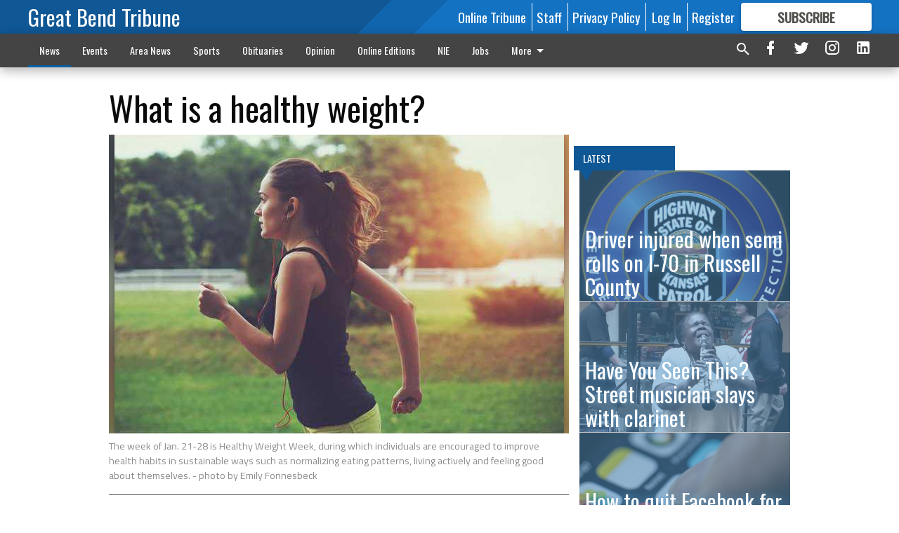

--- FILE ---
content_type: text/html; charset=utf-8
request_url: https://www.gbtribune.com/news/trending-topics/what-is-a-healthy-weight/?offset=1
body_size: 14674
content:




<div data-ajax-content-page-boundary>
    <div class="anvil-padding-bottom">
        
            
                
                    

<span data-page-tracker
      data-page-tracker-url="/news/trending-topics/driver-injured-when-semi-rolls-i-70-russell-county/"
      data-page-tracker-title="Driver injured when semi rolls on I-70 in Russell County"
      data-page-tracker-pk="148771"
      data-page-tracker-analytics-payload="{&quot;view_data&quot;:{&quot;views_remaining&quot;:&quot;3&quot;},&quot;page_meta&quot;:{&quot;section&quot;:&quot;/news/trending-topics/&quot;,&quot;behind_paywall&quot;:false,&quot;page_id&quot;:148771,&quot;page_created_at&quot;:&quot;2023-04-17 23:39:44.274510+00:00&quot;,&quot;page_created_age&quot;:87039364,&quot;page_created_at_pretty&quot;:&quot;April 17, 2023&quot;,&quot;page_updated_at&quot;:&quot;2023-04-17 23:39:43.636000+00:00&quot;,&quot;page_updated_age&quot;:87039364,&quot;tags&quot;:[&quot;Kansas Highway Patrol&quot;,&quot;Todd E. Collins&quot;,&quot;Russell Regional Hospital&quot;],&quot;page_type&quot;:&quot;Article page&quot;,&quot;author&quot;:null,&quot;content_blocks&quot;:[&quot;Paragraph&quot;],&quot;page_publication&quot;:null,&quot;character_count&quot;:604,&quot;word_count&quot;:102,&quot;paragraph_count&quot;:4,&quot;page_title&quot;:&quot;Driver injured when semi rolls on I-70 in Russell County&quot;}}"
>



<article class="anvil-article anvil-article--style--1" data-ajax-content-page-boundary>
    <header class="row expanded">
        <div class="column small-12 medium-10 medium-text-left">
            <div class="anvil-article__title">
                Driver injured when semi rolls on I-70 in Russell County
            </div>
            
        </div>
    </header>
    <div class="row expanded">
        <div class="column">
            <figure class="row expanded column no-margin">
                <div class="anvil-images__image-container">

                    
                    
                    
                    

                    
                    

                    
                    

                    <picture class="anvil-images__image anvil-images__image--multiple-source anvil-images__image--main-article">
                        <source media="(max-width: 768px)" srcset="https://gbtribune.cdn-anvilcms.net/media/images/2018/10/23/images/KHP_patch.max-752x423_mRcBrBM.jpg 1x, https://gbtribune.cdn-anvilcms.net/media/images/2018/10/23/images/KHP_patch.max-1504x846_U7y4DGK.jpg 2x">
                        <source media="(max-width: 1024px)" srcset="https://gbtribune.cdn-anvilcms.net/media/images/2018/10/23/images/KHP_patch.max-656x369_rg4N0j1.jpg 1x, https://gbtribune.cdn-anvilcms.net/media/images/2018/10/23/images/KHP_patch.max-1312x738_h0jl8ha.jpg 2x">
                        <img src="https://gbtribune.cdn-anvilcms.net/media/images/2018/10/23/images/KHP_patch.max-1200x675_9cNgvnT.jpg" srcset="https://gbtribune.cdn-anvilcms.net/media/images/2018/10/23/images/KHP_patch.max-1200x675_9cNgvnT.jpg 1x, https://gbtribune.cdn-anvilcms.net/media/images/2018/10/23/images/KHP_patch.max-2400x1350_sZoLXts.jpg 2x" class="anvil-images__image--shadow">
                    </picture>

                    
                    
                    <img src="https://gbtribune.cdn-anvilcms.net/media/images/2018/10/23/images/KHP_patch.max-752x423_mRcBrBM.jpg" alt="KHP patch" class="anvil-images__background--glass"/>
                </div>
                
            </figure>
            <div class="anvil-article__stream-wrapper">
                <div class="row expanded">
                    <div class="column small-12 medium-8">
                        
<span data-component="Byline"
      data-prop-author-name=""
      data-prop-published-date="2023-04-17T18:39:44.274510-05:00"
      data-prop-updated-date="2023-04-17T18:39:43.636000-05:00"
      data-prop-publication=""
      data-prop-profile-picture=""
      data-prop-profile-picture-style="circle"
      data-prop-author-page-url=""
      data-prop-twitter-handle=""
      data-prop-sass-prefix="style--1"
>
</span>

                    </div>
                    <div class="column small-12 medium-4 align-middle">
                        
<div data-component="ShareButtons"
     data-prop-url="https://www.gbtribune.com/news/trending-topics/driver-injured-when-semi-rolls-i-70-russell-county/"
     data-prop-sass-prefix="style--1"
     data-prop-show-facebook="true"
     data-prop-show-twitter="true">
</div>

                    </div>
                </div>
            </div>
            
            <div class="row expanded">
                <div class="column anvil-padding-bottom">
                    <div class="anvil-article__body">
                        
                        <div id="articleBody148771">
                            
                                









    
        <div class="anvil-article__stream-wrapper">
            <div class="rich-text"><html><body><div class="rich-text"><p>The driver of a semi-tractor hauling a trailer received what appeared to be minor injuries Saturday afternoon when the vehicle left Interstate 70 in Russell County and overturned.<br/></p><p></p><p>The Kansas Highway Patrol reports the crash occurred at 1:51 on April 15, 4 miles east of U.S. 281 on I-70. The eastbound 2022 International was driven by Todd E. Collins, age 44, of Winchester, Kansas. The vehicle went off the roadway to the right, struck a guardrail and went into the south ditch, where it overturned and came to rest.</p><p>Collins was wearing a safety restraint. </p><p>He was transported to Russell Regional Hospital.</p><p><br/></p></div></body></html></div>
        </div>
    



<script>
    (function() {
        $('.anvil-aside').each(function (index, element) {
            if ($(element).next().is('.row.expanded') || $(element).next().is('script')) {
                $(element).addClass('anvil-aside--above-clear');
            }
        });
    })();
</script>

                            
                        </div>
                    </div>
                </div>
            </div>
        </div>
        <div class="column content--rigid">
            <div class="row expanded column center-content anvil-padding-bottom" id="articleBody148771Ad">
                


<div data-collapse-exclude>
    <div data-component="DynamicAdSlot" data-prop-sizes="[[300, 250], [300, 600]]" data-prop-size-mapping="[{&quot;viewport&quot;: [0, 0], &quot;sizes&quot;: [[300, 250]]}, {&quot;viewport&quot;: [768, 0], &quot;sizes&quot;: [[300, 600]]}]"
        data-prop-dfp-network-id="30642078" data-prop-ad-unit="anvil-skyscraper"
        data-prop-targeting-arguments="{&quot;page_type&quot;: &quot;article page&quot;, &quot;page_id&quot;: 148771, &quot;section&quot;: &quot;Trending Topics&quot;, &quot;rate_card&quot;: &quot;Default Rate Card&quot;, &quot;site&quot;: &quot;www.gbtribune.com&quot;, &quot;uri&quot;: &quot;/news/trending-topics/what-is-a-healthy-weight/&quot;}" data-prop-start-collapsed="False"></div>
</div>


            </div>
            <div class="row expanded column center-content anvil-padding-bottom" data-smart-collapse>
                

<div data-snippet-slot="top-page-right" >
    
                    
                    
                        
<div class="anvil-label anvil-label--style--1 ">
    <span class="anvil-label
                 anvil-label--pip anvil-label--pip--down anvil-label--pip--bottom anvil-label--pip--left
                anvil-label--offset
                
                ">
        
            <span class="anvil-label__item">
            Latest
            </span>
        
        
        
        
            </span>
        
</div>

                    
                    

    <div class="anvil-content-list-wrapper">
        
        
        <ul class="anvil-content-list">
            
                <li class="anvil-content-list__item
                    anvil-content-list__item--dividers
                    anvil-content-list__item--fullbackground anvil-content-list__item--fullbackground--style--1
                    ">

                    
                        <a href="/news/trending-topics/have-you-seen-this-street-musician-slays-with-clarinet/" class="anvil-content-list__image">
                            
                                
                                <img alt="638421_Screenshot_1.png" class="anvil-content-list__image--focus" height="500" src="https://gbtribune.cdn-anvilcms.net/media/images/2022/04/28/images/Screenshot_1.77e76f87.fill-600x500-c80.png" width="600">
                            
                        </a>
                    

                    <a class="anvil-content-list__text" href="/news/trending-topics/have-you-seen-this-street-musician-slays-with-clarinet/">
                        <div class="anvil-content-list__title">
                                Have You Seen This? Street musician slays with clarinet
                        </div>
                        
                    </a>
                </li>
            
                <li class="anvil-content-list__item
                    anvil-content-list__item--dividers
                    anvil-content-list__item--fullbackground anvil-content-list__item--fullbackground--style--1
                    ">

                    
                        <a href="/news/trending-topics/how-to-quit-facebook-for-the-new-year-or-at-least-take-a-break-for-a-while/" class="anvil-content-list__image">
                            
                                
                                <img alt="638327_shutterstock_340644440.jpg" class="anvil-content-list__image--focus" height="500" src="https://gbtribune.cdn-anvilcms.net/media/images/2022/04/28/images/shutterstock_340644440.64f01f40.fill-600x500-c80.jpg" width="600">
                            
                        </a>
                    

                    <a class="anvil-content-list__text" href="/news/trending-topics/how-to-quit-facebook-for-the-new-year-or-at-least-take-a-break-for-a-while/">
                        <div class="anvil-content-list__title">
                                How to quit Facebook for the new year — or at least take a break for a while
                        </div>
                        
                    </a>
                </li>
            
                <li class="anvil-content-list__item
                    anvil-content-list__item--dividers
                    anvil-content-list__item--fullbackground anvil-content-list__item--fullbackground--style--1
                    ">

                    
                        <a href="/news/trending-topics/cheesy-buttermilk-drop-biscuits-can-be-made-in-less-than-30-minutes/" class="anvil-content-list__image">
                            
                                
                                <img alt="633240_Cheesy Buttermilk Biscuits.jpg" class="anvil-content-list__image--focus" height="480" src="https://gbtribune.cdn-anvilcms.net/media/images/2022/04/28/images/Cheesy_Buttermilk_Biscuits.5296214a.fill-600x500-c80.jpg" width="576">
                            
                        </a>
                    

                    <a class="anvil-content-list__text" href="/news/trending-topics/cheesy-buttermilk-drop-biscuits-can-be-made-in-less-than-30-minutes/">
                        <div class="anvil-content-list__title">
                                Cheesy buttermilk drop biscuits can be made in less than 30 minutes
                        </div>
                        
                    </a>
                </li>
            
                <li class="anvil-content-list__item
                    anvil-content-list__item--dividers
                    anvil-content-list__item--fullbackground anvil-content-list__item--fullbackground--style--1
                    ">

                    
                        <a href="/news/trending-topics/war-hero-and-presidential-candidate-john-mccain-has-died/" class="anvil-content-list__image">
                            
                                
                                <img alt="new_ap_McCain.jpg" class="anvil-content-list__image--focus" height="500" src="https://gbtribune.cdn-anvilcms.net/media/images/2018/08/26/images/new_ap_McCain.6a2b0683.fill-600x500-c80.jpg" width="600">
                            
                        </a>
                    

                    <a class="anvil-content-list__text" href="/news/trending-topics/war-hero-and-presidential-candidate-john-mccain-has-died/">
                        <div class="anvil-content-list__title">
                                War hero and presidential candidate John McCain has died
                        </div>
                        
                    </a>
                </li>
            
        </ul>
    </div>


                
</div>
            </div>
        </div>
        <div class="anvil-padding-bottom--minor anvil-padding-top--minor column small-12 center-content anvil-margin
        content__background--neutral-theme" data-smart-collapse>
            

<div data-snippet-slot="after_article" >
    

<div class="column shrink anvil-padding-top anvil-padding-bottom">
    
        


<div data-collapse-exclude>
    <div data-component="DynamicAdSlot" data-prop-sizes="[[300, 250], [320, 50], [300, 50], [970, 90], [728, 90], [660, 90], [990, 90]]" data-prop-size-mapping="[{&quot;viewport&quot;: [0, 0], &quot;sizes&quot;: [[300, 250], [320, 50], [300, 50]]}, {&quot;viewport&quot;: [1024, 0], &quot;sizes&quot;: [[970, 90], [728, 90], [660, 90]]}, {&quot;viewport&quot;: [1440, 0], &quot;sizes&quot;: [[990, 90], [970, 90], [728, 90], [660, 90]]}]"
        data-prop-dfp-network-id="30642078" data-prop-ad-unit="anvil-banner"
        data-prop-targeting-arguments="{&quot;page_type&quot;: &quot;article page&quot;, &quot;page_id&quot;: 148771, &quot;section&quot;: &quot;Trending Topics&quot;, &quot;rate_card&quot;: &quot;Default Rate Card&quot;, &quot;site&quot;: &quot;www.gbtribune.com&quot;, &quot;uri&quot;: &quot;/news/trending-topics/what-is-a-healthy-weight/&quot;}" data-prop-start-collapsed="False"></div>
</div>


    
</div>
</div>
        </div>
    </div>
</article>

</span>


                
            
        
    </div>
</div>


<span data-inf-scroll-query="scroll_content_page_count" data-inf-scroll-query-value="1">
</span>

<div class="row anvil-padding pagination align-center"
     
     data-inf-scroll-url="/news/trending-topics/what-is-a-healthy-weight/?offset=2"
     >
    <div class="column shrink anvil-loader-wrapper">
        <div class="anvil-loader anvil-loader--style--1"></div>
    </div>
</div>


--- FILE ---
content_type: text/html; charset=utf-8
request_url: https://www.google.com/recaptcha/api2/aframe
body_size: 266
content:
<!DOCTYPE HTML><html><head><meta http-equiv="content-type" content="text/html; charset=UTF-8"></head><body><script nonce="YgmfyA_M_OPvrNU4LTgpyg">/** Anti-fraud and anti-abuse applications only. See google.com/recaptcha */ try{var clients={'sodar':'https://pagead2.googlesyndication.com/pagead/sodar?'};window.addEventListener("message",function(a){try{if(a.source===window.parent){var b=JSON.parse(a.data);var c=clients[b['id']];if(c){var d=document.createElement('img');d.src=c+b['params']+'&rc='+(localStorage.getItem("rc::a")?sessionStorage.getItem("rc::b"):"");window.document.body.appendChild(d);sessionStorage.setItem("rc::e",parseInt(sessionStorage.getItem("rc::e")||0)+1);localStorage.setItem("rc::h",'1768814153387');}}}catch(b){}});window.parent.postMessage("_grecaptcha_ready", "*");}catch(b){}</script></body></html>